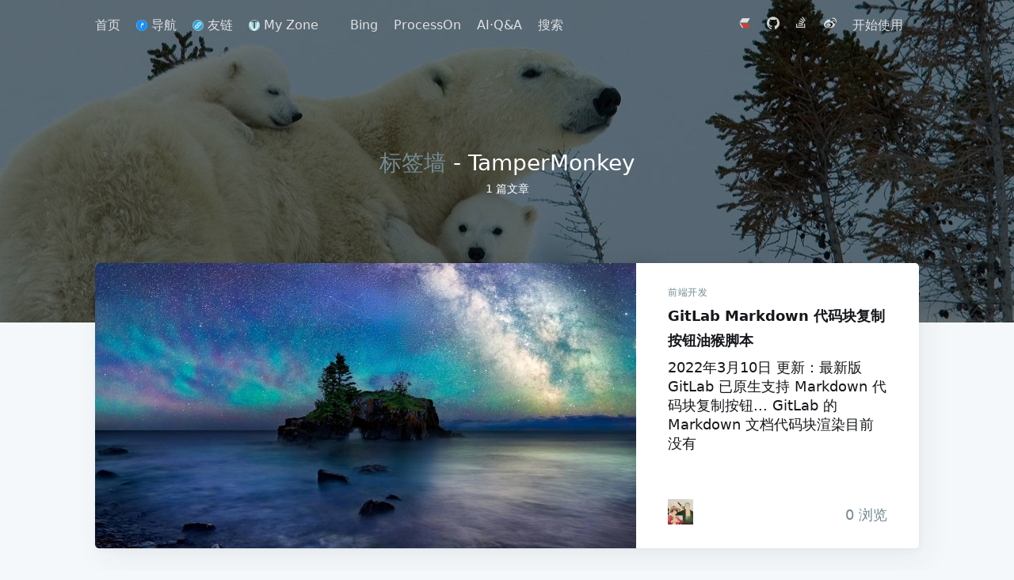

--- FILE ---
content_type: text/html; charset=utf-8
request_url: https://zixizixi.cn/tags/TamperMonkey?
body_size: 9968
content:
<!DOCTYPE html>
<html>
<head>
<meta charset="utf-8"/><meta http-equiv="X-UA-Compatible" content="IE=edge"><meta name="viewport" content="width=device-width, initial-scale=1.0, maximum-scale=1.0, user-scalable=0"/><meta name="theme-color" content="#3b3e43"><meta name="apple-mobile-web-app-capable" content="yes"><meta name="mobile-web-app-capable" content="yes"/><meta name="apple-mobile-web-app-status-bar-style" content="black"><meta name="format-detection" content="telephone=no"/><title>TamperMonkey 标签 - 子兮子兮</title><meta name="description" content="子兮子兮风兮寒，三江七泽情洄沿。子兮子兮个人博客，主要用于记录软件开发生涯中所得和分享生活中的所思所感。Less is more."/><meta property="og:description" content="子兮子兮风兮寒，三江七泽情洄沿。子兮子兮个人博客，主要用于记录软件开发生涯中所得和分享生活中的所思所感。Less is more."/>    <meta name="keywords" content="子兮子兮,三江七泽兮,柒哥,iTanken,zixizixi"/><link rel="dns-prefetch" href="https://zixizixi.cn"/><link rel="dns-prefetch" href="https://cdn.jsdelivr.net"/><link rel="preconnect" href="https://zixizixi.cn"><link rel="icon" type="image/png" href="https://zixizixi.cn/images/logo/logo@96.png"/><link rel="apple-touch-icon" href="https://zixizixi.cn/images/logo/logo@96.png"><link rel="shortcut icon" type="image/x-icon" href="https://zixizixi.cn/images/logo/logo@96.png"><meta name="copyright" content="B3log"/><meta http-equiv="Window-target" content="_top"/><meta property="og:locale" content="zh_CN"/><meta property="og:title" content="TamperMonkey 标签 - 子兮子兮"/><meta property="og:site_name" content="子兮子兮"/><meta property="og:url"      content="https://zixizixi.cn/tags/TamperMonkey?"/><meta property="og:image" content="https://zixizixi.cn/images/logo/logo@96.png"/><link rel="search" type="application/opensearchdescription+xml" title="TamperMonkey 标签 - 子兮子兮" href="/opensearch.xml"><link href="https://zixizixi.cn/rss.xml" title="RSS" type="application/rss+xml" rel="alternate"/><link rel="manifest" href="https://zixizixi.cn/manifest.json">            <link rel="canonical" href="https://zixizixi.cn/tags/TamperMonkey">    <link rel="stylesheet" href="https://zixizixi.cn/skins/Casper/css/base.css?1735033200175"/>
    <style type="text/css">
* { font-family: "LXGW WenKai", "Consolas", "Helvetica Neue", "Luxi Sans", "DejaVu Sans", "Hiragino Sans GB", "Microsoft Yahei", sans-serif; }
body { font-size: 1.1rem; }
u {position: relative;text-decoration: none;}
u::after {content: "";position: absolute;bottom: -2px;left: 0;right: 0;border: 1px dashed #26a8ed;margin-top: 4px;}
.details-donate { text-align: right; }
.details-donate td { padding: 10px 10px; }
.details-donate td img { height: 320px; border-radius: 12px; }
.solo-kanbanniang__tool { bottom: 23px!important; top: auto!important; }
.header__h2 { font-size: 29px; }
.header__h1 img { width: 56px; height: 56px; }
.header__h1 { font-size: 52px; font-weight: bold; }
/*.header__h1, .header__h2 { font-family: Consolas, FangSong, STFangsong, sans-serif; }*/
.header__h1 img, .header__nav img { border-radius: 50%; background-color: rgba(255, 255, 255, .6); }
.header--index:before, .header--other:before {  background: url(https://b3logfile.com/bing/20231118.jpg) no-repeat center center !important; }
.header--index:before, #pjax > div.article > div.item__cover{ -webkit-filter: blur(5px); -moz-filter: blur(5px);-o-filter: blur(5px); -ms-filter: blur(5px); filter: blur(5px); }
.header--article { transition: background .3s linear; }
.link-bg-img { display: block; width: 100px; height: 50px; background-repeat: no-repeat; background-position: center; }
.pagination__item--active { background: #586069; }
.articles .item { min-height: 360px; }
.articles .item__title a { word-break: break-word }
.link-logo { width:128px; height:128px; min-width: 128px; min-height: 128px; }
.post__toc .article__toc { background: rgba(255, 255, 255, .8); border-radius: 5px; }
.article__top, .post__toc{ z-index:3; }
.article__top .title { text-overflow: ellipsis; overflow: hidden; white-space: nowrap; height: 60px; max-width: calc(100% - 260px); }
.article__bottom .fn__flex { width: 100%; margin: 0 0 10px 0; }
.articles .item__cover { height: 160px; background-image: url(https://res.zixizixi.cn/izcn.svg); }
.vditor-reset code, code, code span { font-family: mononoki,Consolas,"LXGW WenKai", "Liberation Mono",Menlo,Courier,"Microsoft Yahei",monospace,sans-serif !important;}
p code, li code { overflow-wrap: break-word; background-color: #f0f0f0; vertical-align: middle; }
.vditor-reset img { cursor: zoom-in; }
.vditor-copy span { top: -1.3em!important; }
.vditor-reset table.zixi-signature-table { display: table!important; }
.footer .fn__left, .footer .fn__right { line-height: 30px; }
.footer .fn__left { margin-top: -30px; }
.sub-tabs-main .form textarea { height: 320px; }
pre code { max-height: 80vh !important; }
div.wrapper.other .other__content { text-align: center; }
div.wrapper.other .other__item { width: 26%; min-width: 236px; line-height: 26px; display: inline-block; background: #f4f8fb; border-radius: 5px; padding: 15px 0; }
div.wrapper.other .other__item img { border: 1px solid #ddd; border-radius: 50%; background: #fff; }
span[data-uvstaturl] { display: inline-block; min-width: 55px; text-align: right; }
.article pre {
    /*background-color: #272822;*/
    border-color: rgba(255,255,255,.12);
    position: relative;
    border-radius: 5px;
    margin-bottom: 24px;
    max-width: 100%;
    padding-top: 30px;
    box-shadow: -5px -5px 20px 5px rgb(0 0 0 / 20%);
}
.article pre:before {
    content: " ";
    position: absolute;
    border-radius: 50%;
    background: #fc625d;
    width: 12px;
    height: 12px;
    left: 12px;
    margin-top: -20px;
    box-shadow: 20px 0 #fdbc40, 40px 0 #35cd4b;
    z-index: 2;
}

@media screen and (max-width: 888px) {
  .header__nav { word-break: keep-all; white-space: nowrap; overflow-x: auto; }
  .header__nav a, .header__nav div.fn__right { float: none; }
  .header--article .header__nav a { line-height: 24px; }
}
@media screen and (max-width: 768px) {
  div.wrapper.other .other__item { width: 40%;  }
  .details-donate td img { height: 200px!important; }
  .solo-kanbanniang { background: none!important; border: 0 none!important; }

   #covid19 { background-image: url(https://b3logfile.com/file/2020/04/daonian.3d8d3fc8-2fe52509.jpg)!important; }
}
@media screen and (max-width: 650px) {
  .header__nav a { font-size: 16px; }
  .header__nav svg { width: 16px; height: 16px; }
}
@media screen and (min-width: 925px) {
  .header__nav a { font-size: 16px; }
  .header__nav svg { width: 16px; height: 16px; }
}

li.vcomment__paginations>div>span:not(.vcomment__space) { padding: 3px; width: 20px; height: 20px; line-height: 20px; border-radius: 50%; border: 1px solid #CCC; display: inline-block; text-align: center; font-size: 14px; }

div.search { padding: 20px 0; background-color: #f4f8fb; }
div.search .search__articles { width: 1024px; max-width: 80%; margin: 0 auto; }
div.search > div > article { background: #fff; padding: 0 15px 10px 0; margin: 10px auto 20px; border-radius: 5px; box-shadow: 8px 14px 38px rgba(39,44,49,0.06), 1px 3px 8px rgba(39,44,49,0.03); overflow: hidden; }
div.search > div > article> header { border-left: 5px solid #586069; padding: 5px 5px 5px 10px; margin-bottom: 20px; }
div.search > div > article> header > h1 > a { color: #15171a; font-weight: bold; }
div.search > div > article> div.vditor-reset { padding-left: 15px; }
div.search__articles footer { margin: 15px; }
div.search > nav.search__pagination { text-align: center; }
div.search > nav.search__pagination span, div.search > nav.search__pagination a { width: 30px; height: 30px; background: #15171a; border-radius: 50%; display: inline-block; color: #fff; line-height: 30px; font-size: 12px; margin: 0 5px; }
div.search > nav.search__pagination a:hover { opacity: 0.68; text-decoration: none; }
div.search > nav.search__pagination span { background: #586069; }
div.search__header.fn-clear { text-align: center; display: block!important; }
div.search__header.fn-clear > a { display: inline-block; }
div.search__header.fn-clear > div.search__input { display: inline-block!important; }
div.search__header.fn-clear > span.fn-right, body > div.footerWrapper, .article__share .item__qr, a[href="https://zixizixi.cn/rss.xml"] { display: none; }

::-webkit-scrollbar { width: 0; height: 0; }
* { -moz-user-select:none; -webkit-user-select:none; -ms-user-select:none; }
.zixi-signature-table { margin: 0 auto; min-width: 350px; }
.zixi-signature-table * {  -moz-user-select:text; -webkit-user-select:text; -ms-user-select:text; }
.zixi-hide, #soloKanbanniangRSS, #soloKanbanniangGithub { display:none!important;visibility: hidden!important; }
.solo-kanbanniang { background-image: url(https://b3logfile.com/file/2020/04/sakura1-7c5c89a9.gif);  background-color: rgba(255, 255, 255, 0.8); background-size: cover; border-color: rgba(0, 0, 0, 0.3); border-style: dashed dashed none; border-radius: 50% 50% 30% 30%; border-width: 6px; }
/*黑白滤镜
html { padding-top:120px; -webkit-filter: grayscale(100%); -webkit-filter: grayscale(1); -moz-filter: grayscale(100%); -ms-filter: grayscale(100%); -o-filter: grayscale(100%); filter: grayscale(100%); filter:progid:DXImageTransform.Microsoft.BasicImage(grayscale=1); }
*/
.gt-header-preview.markdown-body {  min-height: 72px; }
.utterances-frame { border: 0 none!important; }
.utterances {max-width: none;}

@keyframes title-flash {
  0%, 100% { color: transparent; }
  50% { color: rgba(38, 168, 237, .6); }
}
.title-flash {
  animation: title-flash .5s linear;
}
</style>
<script type="text/javascript">
async function rewriteCSS(main, callback) {
    if (!main) return;
    let target = "main";
    const CSS_TEXT = await fetch(main, { method: "GET", mode: "cors" }).then(i => i.text()).catch(async () => {
        if (callback) {
            target = "callback";
            return await fetch(callback, { method: "GET", mode: "cors" }).then(i => i.text())
        } else {
            return false;
        };
    });
    const CSS_RESULT = target == "main" ? main.replace(/result\.css$/, "") : callback.replace(/result\.css$/, "");
    document.head.appendChild(
        document.createElement("style")
    ).textContent = CSS_TEXT?.replace(
        /url\(['"]?.\/([^'")]+)['"]?\)/g,
        `url("${CSS_RESULT}$1")`
    );
};

rewriteCSS(
    "https://fontsapi.zeoseven.com/292/main/result.css",
    "https://fontsapi-storage.zeoseven.com/292/main/result.css"
);
</script>
<!--script src="https://cdn.jsdelivr.net/gh/fz6m/Private-web@1.2/js/custom/click.min.js"></script-->
<script>
onload=function(){ if (window.location.pathname === '/admin-index.do') { return }
var click_cnt=0,$html=document.getElementsByTagName("html")[0],$body=document.getElementsByTagName("body")[0];$html.onclick=function(e){var $elem=document.createElement("b");$elem.style.color="#FFC0CB",$elem.style.zIndex=9999,$elem.style.position="absolute",$elem.style.select="none";var x=e.pageX,y=e.pageY;switch($elem.style.left=x-10+"px",$elem.style.top=y+20+"px",clearInterval(anim),++click_cnt){case 10:$elem.innerText="OωO";break;case 20:$elem.innerText="(๑•́ ∀ •̀๑)";break;case 30:$elem.innerText="(๑•́ ₃ •̀๑)";break;case 40:$elem.innerText="(๑•̀_•́๑)";break;case 50:$elem.innerText="（￣へ￣）";break;case 60:$elem.innerText="(╯°口°)╯(┴—┴";break;case 70:$elem.innerText="૮( ᵒ̌皿ᵒ̌ )ა";break;case 80:$elem.innerText="╮(｡>口<｡)╭";break;case 90:$elem.innerText="( ง ᵒ̌皿ᵒ̌)ง⁼³₌₃";break;case 100:case 101:case 102:case 103:case 104:case 105:$elem.innerText="(ꐦ°᷄д°᷅)";break;default:$elem.innerText="🌸"}$elem.style.fontSize=10*Math.random()+8+"px";var increase=0,anim;setTimeout((function(){anim=setInterval((function(){150==++increase&&(clearInterval(anim),$body.removeChild($elem)),$elem.style.top=y+20+increase+"px",$elem.style.opacity=(150-increase)/120}),8)}),70),$body.appendChild($elem)}};
</script>
<link rel="stylesheet" href="https://cdnjs.cloudflare.com/ajax/libs/viewerjs/1.11.2/viewer.min.css" integrity="sha512-9EosEckNJFma9X2uo5ysGPhVf/dcZTuZUBVW2A9QcWBd0HAx6zs+FK+wsBGhl91uFfDI4ZY+/7MVhtYU4tXEig==" crossorigin="anonymous" referrerpolicy="no-referrer" />
<meta name="msvalidate.01" content="EAD93B3275809A25E823E75054DB4553" />
<meta name="google-adsense-account" content="ca-pub-6939645577918601">
<!--
<script async src="https://pagead2.googlesyndication.com/pagead/js/adsbygoogle.js?client=ca-pub-6939645577918601" crossorigin="anonymous"></script>
 -->
<!-- Google tag (gtag.js) -->
<script async src="https://www.googletagmanager.com/gtag/js?id=G-9JQ7W7WF5W"></script>
<script>
  window.dataLayer = window.dataLayer || [];
  function gtag(){dataLayer.push(arguments);}
  gtag('js', new Date());

  gtag('config', 'G-9JQ7W7WF5W');
</script>
<script type="text/javascript">
  function downloadScriptAtOnload() {
    setTimeout(function() {
      var eScript1= document.createElement("script");
      eScript1.setAttribute("async", "");
      eScript1.setAttribute("crossorigin", "anonymous");
      eScript1.src = "https://pagead2.googlesyndication.com/pagead/js/adsbygoogle.js?client=ca-pub-6939645577918601";
      document.body.appendChild(eScript1);
    }, 2000);
  };
  if (window.addEventListener) window.addEventListener("load", downloadScriptAtOnload, false);
  else if (window.attachEvent) window.attachEvent("onload", downloadScriptAtOnload);
  else window.onload = downloadScriptAtOnload;
</script><script src="https://zixizixi.cn/js/lib/vditor/dist/js/icons/ant.js?v=3.9.7" async="" id="vditorIconScript"></script></head>
<body class="fn__flex-column">
<div id="pjax" class="fn__flex-1">
    
    <header class="header header--other">
        <div class="wrapper header__title">
            <h1 class="header__h1 fn__flex-inline">
                <img src="https://zixizixi.cn/images/logo/logo@96.png" alt="子兮子兮">
                <a href="https://zixizixi.cn" rel="start" class="header__title">子兮子兮</a>
            </h1>
            <h2 class="header__h2">子兮子兮风兮寒，三江七泽情洄沿。</h2>
        </div>
        <nav class="wrapper header__nav fn__clear">
            <a href="https://zixizixi.cn" rel="start">
                    首页
            </a>

                <a class="fn__flex-inline" href="https://zixizixi.cn/articles/2017/01/17/1484633274661.html" target="_self" rel="section">
                    <img src="https://b3logfile.com/file/2019/11/nav-ee7b57bf.png" alt="导航"> 导航
                </a>
                <a class="fn__flex-inline" href="https://zixizixi.cn/links" target="_self" rel="section">
                    <img src="https://b3logfile.com/file/2019/11/link-ee9a75c8.png" alt="友链"> 友链
                </a>
                <a class="fn__flex-inline" href="https://i.zixizixi.cn/" target="_blank" rel="section">
                    <img src="https://b3logfile.com/file/2022/05/icon-32-b2970dc7.png" alt="My Zone"> My Zone
                </a>
                <a class="fn__flex-inline" href="https://zixizixi.cn/about?https://b3logfile.com/file/2019/11/about-46464c1d.png" target="_self" rel="section">
                     ‎
                </a>
                <a class="fn__flex-inline" href="https://rewards.bing.com/welcome?rh=3BE6B631&ref=rafsrchae&form=ML2XE3&CREA=ML2XE3&form=ML2XE3&OCID=ML2XE3&PUBL=RewardsDO&CREA=ML2XE3" target="_blank" rel="section">
                     Bing
                </a>
                <a class="fn__flex-inline" href="https://www.processon.com/i/594882f6e4b0e1bb14fd701d?full_name=iTiki" target="_blank" rel="section">
                     ProcessOn
                </a>
                <a class="fn__flex-inline" href="https://zixizixi.cn/ai-qa-collection-records" target="_self" rel="section">
                     AI·Q&A
                </a>

                <a href="https://zixizixi.cn/search">
                    搜索
                </a>

            <div class="fn__right">
    <a href="https://ld246.com/member/iTanken"
       title="https://ld246.com/member/iTanken"
       class="user__site"
       target="_blank" rel="noopener nofollow">
        <svg viewBox="0 0 32 32" width="100%" height="100%">
            <path fill="#d23f31" style="fill: var(--color1, #d23f31)" d="M5.787 17.226h17.033l5.954 9.528c0.47 0.752 0.003 1.361-1.042 1.361h-15.141z"></path>
            <path d="M10.74 3.927h17.033c1.045 0 1.512 0.609 1.042 1.361l-5.954 9.528h-19.872l6.379-10.209c0.235-0.376 0.849-0.681 1.372-0.681z"></path>
            <path d="M2.953 17.226h2.839l6.804 10.889h-1.892c-0.523 0-1.137-0.305-1.372-0.681z"></path>
        </svg>
    </a>

        <a href="https://github.com/iTanken"
           title="https://github.com/iTanken"
           class="user__site"
           target="_blank" rel="noopener nofollow">
            <svg viewBox="0 0 32 32" width="100%" height="100%">
                <path d="M16 0.331c-8.836 0-16 7.163-16 16 0 7.069 4.585 13.067 10.942 15.182 0.8 0.148 1.094-0.347 1.094-0.77 0-0.381-0.015-1.642-0.022-2.979-4.452 0.968-5.391-1.888-5.391-1.888-0.728-1.849-1.776-2.341-1.776-2.341-1.452-0.993 0.11-0.973 0.11-0.973 1.606 0.113 2.452 1.649 2.452 1.649 1.427 2.446 3.743 1.739 4.656 1.33 0.143-1.034 0.558-1.74 1.016-2.14-3.554-0.404-7.29-1.777-7.29-7.907 0-1.747 0.625-3.174 1.649-4.295-0.166-0.403-0.714-2.030 0.155-4.234 0 0 1.344-0.43 4.401 1.64 1.276-0.355 2.645-0.532 4.005-0.539 1.359 0.006 2.729 0.184 4.008 0.539 3.054-2.070 4.395-1.64 4.395-1.64 0.871 2.204 0.323 3.831 0.157 4.234 1.026 1.12 1.647 2.548 1.647 4.295 0 6.145-3.743 7.498-7.306 7.895 0.574 0.497 1.085 1.47 1.085 2.963 0 2.141-0.019 3.864-0.019 4.391 0 0.426 0.288 0.925 1.099 0.768 6.354-2.118 10.933-8.113 10.933-15.18 0-8.837-7.164-16-16-16z"></path>
            </svg>
        </a>

        <a href="https://stackoverflow.com/users/15948262"
           title="https://stackoverflow.com/users/15948262"
           target="_blank"
           class="user__site" rel="noopener nofollow">
            <svg viewBox="0 0 32 32" width="100%" height="100%">
                <path d="M22.141 25.5h-17.469v-7.5h-2.5v10h22.469v-10h-2.5v7.5zM7.422 17.313l0.516-2.453 12.234 2.578-0.516 2.438zM9.031 11.469l1.047-2.281 11.328 5.297-1.047 2.266zM12.172 5.906l1.594-1.922 9.594 8.016-1.594 1.922zM18.375 0l7.453 10.016-2 1.5-7.453-10.016zM7.156 22.984v-2.484h12.5v2.484h-12.5z"></path>
            </svg>
        </a>
        <a href="https://weibo.com/itanken"
           title="https://weibo.com/itanken"
           target="_blank"
           class="user__site" rel="noopener nofollow">
            <svg viewBox="0 0 32 32" width="100%" height="100%">
                <path d="M13.444 27.064c-5.3 0.525-9.875-1.875-10.219-5.35-0.344-3.481 3.675-6.719 8.969-7.244 5.3-0.525 9.875 1.875 10.212 5.35 0.35 3.481-3.669 6.725-8.963 7.244zM24.038 15.521c-0.45-0.137-0.762-0.225-0.525-0.819 0.512-1.287 0.563-2.394 0.006-3.188-1.038-1.481-3.881-1.406-7.137-0.037 0 0-1.025 0.444-0.762-0.363 0.5-1.613 0.425-2.956-0.356-3.737-1.769-1.769-6.469 0.069-10.5 4.1-3.013 3.006-4.763 6.212-4.763 8.981 0 5.287 6.787 8.506 13.425 8.506 8.7 0 14.494-5.056 14.494-9.069 0-2.431-2.044-3.806-3.881-4.375z"></path>
                <path d="M29.819 5.833c-2.1-2.331-5.2-3.219-8.063-2.612v0c-0.663 0.144-1.081 0.794-0.938 1.45 0.144 0.662 0.788 1.081 1.45 0.938 2.038-0.431 4.238 0.2 5.731 1.856s1.9 3.913 1.256 5.888v0c-0.206 0.644 0.144 1.331 0.788 1.544 0.644 0.206 1.331-0.144 1.544-0.787v-0.006c0.9-2.762 0.331-5.938-1.769-8.269z"></path>
                <path d="M26.588 8.752c-1.025-1.138-2.538-1.569-3.925-1.269-0.569 0.119-0.931 0.688-0.813 1.256 0.125 0.569 0.688 0.931 1.25 0.806v0c0.681-0.144 1.419 0.069 1.919 0.619 0.5 0.556 0.637 1.313 0.419 1.975v0c-0.175 0.55 0.125 1.15 0.681 1.331 0.556 0.175 1.15-0.125 1.331-0.681 0.438-1.356 0.163-2.906-0.863-4.037z"></path>
                <path d="M13.738 20.771c-0.188 0.319-0.594 0.469-0.912 0.337-0.319-0.125-0.412-0.488-0.231-0.794 0.188-0.306 0.581-0.456 0.894-0.337 0.313 0.113 0.425 0.469 0.25 0.794zM12.044 22.933c-0.512 0.819-1.613 1.175-2.438 0.8-0.813-0.369-1.056-1.319-0.544-2.119 0.506-0.794 1.569-1.15 2.388-0.806 0.831 0.356 1.1 1.3 0.594 2.125zM13.969 17.146c-2.519-0.656-5.369 0.6-6.463 2.819-1.119 2.262-0.037 4.781 2.506 5.606 2.638 0.85 5.75-0.456 6.831-2.894 1.069-2.394-0.262-4.85-2.875-5.531z"></path>
            </svg>
        </a>
                <a rel="alternate" href="https://zixizixi.cn/rss.xml">
                    RSS
                </a>

                        <a rel="alternate" href="https://zixizixi.cn/start">
                            开始使用
                        </a>
            </div>
        </nav>
    </header>
    <div class="wrapper other">
        <h2 class="other__title"><a href="https://zixizixi.cn/tags.html" class="ft__a">标签墙</a> - TamperMonkey</h2>
        <div class="other__meta--list other__meta">
        1 篇文章
        </div>
<div class="articles">
    <article class="item item--large">
        <a href="https://zixizixi.cn/gitlab-markdown-code-copy-tampermonkey" class="item__cover"
           style="background-image: url(https://b3logfile.com/bing/20180511.jpg?imageView2/1/w/960/h/540/interlace/1/q/100)"> GitLab Markdown 代码块复制按钮油猴脚本
        </a>
        <div class="item__main">
                    <a class="item__tag"
                       href="https://zixizixi.cn/category/front">前端开发</a>
            <h2 class="item__title">
                <a rel="bookmark" href="https://zixizixi.cn/gitlab-markdown-code-copy-tampermonkey">
                    GitLab Markdown 代码块复制按钮油猴脚本
                </a>
            </h2>
            <a class="item__abstract" pjax-title="GitLab Markdown 代码块复制按钮油猴脚本"
               href="https://zixizixi.cn/gitlab-markdown-code-copy-tampermonkey">
                    2022年3月10日 更新：最新版 GitLab 已原生支持 Markdown 代码块复制按钮...  GitLab 的 Markdown 文档代码块渲染目前没有

            </a>
            <div class="fn__clear">
                <a href="https://zixizixi.cn/authors/1480616613259"
                   aria-label="iTanken"
                   class="vditor-tooltipped vditor-tooltipped__n item__avatar">
                    <img src="https://b3logfile.com/avatar/1479624489624_1582792926355.jpeg?imageView2/1/w/128/h/128/interlace/0/q/100" alt="1480616613259"/>
                </a>
                <a class="item__meta fn__none" href="https://zixizixi.cn/gitlab-markdown-code-copy-tampermonkey#b3logsolocomments">
                    <span data-uvstatcmt="1637223836095">0</span> 评论
                </a>
                <a class="item__meta" href="https://zixizixi.cn/gitlab-markdown-code-copy-tampermonkey">
                    <span data-uvstaturl="https://zixizixi.cn/gitlab-markdown-code-copy-tampermonkey">0</span> 浏览
                </a>
            </div>
        </div>
    </article>
</div>

<nav class="pagination">
            <span class="pagination__item pagination__item--active">1</span>
</nav>
    </div>

</div>
<footer class="footer">
    <div class="wrapper fn__clear">
        <div class="fn__left">
            <br>
            &copy; 2026
            <a href="https://zixizixi.cn">子兮子兮</a>
            <a rel="nofollow" href="https://www.foreverblog.cn/go.html" target="_blank"> <img src="https://b3logfile.com/file/2022/03/wormhole_2_tp-2b54a92b.gif" alt="虫洞" style="width:auto;height:24px;"></a>
<a rel="nofollow" href="https://icp.gov.moe/?keyword=20220579" target="_blank">萌ICP备20220579号</a><br>
<a rel="nofollow" href="https://beian.miit.gov.cn/" target="_blank">蒙ICP备15004408号</a>
<span> <img src="https://b3logfile.com/file/2022/05/ghs-584264fc.png" style="width:12px;height:12px;vertical-align: baseline;" alt="公网安备"> 蒙公网安备15040402220066号</span>

<script src="/js/iconsole.min.js"></script>
<script>
var _hmt = _hmt || [], setOpenSourceLinkText = function() {
    var opensourcelink = document.querySelector('a[href="/my-github-repos"]');opensourcelink.removeChild(opensourcelink.lastChild);opensourcelink.insertAdjacentText('beforeEnd', '开源');
}, kbnBgArr = [
    'https://b3logfile.com/file/2020/04/sakura2-d2e9f3b8.gif', 'https://b3logfile.com/file/2020/04/sakura3-ce8f5465.gif',
    'https://b3logfile.com/file/2020/04/sakura4-527ebe22.gif', 'https://b3logfile.com/file/2020/04/sakura5-c6b39f52.gif',
    'https://b3logfile.com/file/2020/04/sakura6-90b69bc1.gif', 'https://b3logfile.com/file/2020/04/sakura7-498d8afa.gif',
    'https://b3logfile.com/file/2020/04/sakura8-456c4a4d.gif', 'https://b3logfile.com/file/2020/04/sakura9-39eea852.gif',
    'https://b3logfile.com/file/2020/04/sakura10-82df20c2.gif', 'https://b3logfile.com/file/2020/04/sakura11-3e0085a6.gif',
    'https://b3logfile.com/file/2020/04/sakura1-7c5c89a9.gif'
  ], kbnBgImgRandom = function() {
    try { document.querySelector('.solo-kanbanniang').style.backgroundImage = ['url(', kbnBgArr[parseInt(Math.random() * 11, 10)], ')'].join(''); } catch(ignore) {}
  };
(function() {
  var hm = document.createElement("script"); hm.src = "https://hm.baidu.com/hm.js?09011ce43ee52bef7f94cb3dd293bc29";
  var s = document.getElementsByTagName("script")[0]; s.parentNode.insertBefore(hm, s);
  var eheader = document.querySelector('.header--article'), colors = ['#6495ed', '#00bfff', '#4169e1', '#6a5acd', '#0099FF'], color_index = parseInt(Math.random() * 5, 10); eheader && (eheader.style.backgroundColor = colors[color_index]);
})();
setTimeout(function() {
  kbnBgImgRandom();
  document.querySelectorAll('a:not([target])').forEach(function(n) {
    (n.href.indexOf('http') === 0 && n.href.split('//')[1].indexOf('zixizixi.cn') !== 0) && (n.target = '_blank');
  });
}, 1e3);
</script>
<!--
<div id="covid19" style="background-image: url(https://b3logfile.com/file/2020/04/B18A02988BCC2B87DCB62FF70332D706-f10c9b93.jpg);
    background-size: contain;  background-position: center bottom; background-color: #000; background-repeat: no-repeat;
    position: absolute;top:0;left:0; height: 120px; width: 100%;"></div>
-->

<script src="https://cdnjs.cloudflare.com/ajax/libs/viewerjs/1.11.2/viewer.min.js" integrity="sha512-1TCjsgfYd9edJ4mO6sb8rLzhnGpnFR4GazDGVhDekHrOHU7y7vcqGiO+4yW0HIDBoIY/ocbM/BrXxg8dYO6wSQ==" crossorigin="anonymous" referrerpolicy="no-referrer"></script>
<script>
  window.addEventListener('DOMContentLoaded', function () {
    document.querySelector('footer div.fn__right > a:nth-child(3)').insertAdjacentHTML('afterend', '&nbsp;•&nbsp;<a href="https://zixizixi.cn/privacy-policy" target="_blank">隐私权政策</a>')
    $("body").off("click", ".vditor-reset img");
    Util.previewImg = function() { return false; }
    document.querySelectorAll('div.article, #vcomment').forEach(function(galley, i) {
      if (galley) { new Viewer(galley, { url: 'src' }); }
    });
  });
</script>

        </div>
        <div class="fn__right">
            <a href="https://zixizixi.cn/tags.html" rel="section">
            标签墙
            </a>
            &nbsp;•&nbsp;
            <a href="https://zixizixi.cn/archives.html">
            存档
            </a>
            &nbsp;•&nbsp;
            <a rel="archive" href="https://zixizixi.cn/links.html">
            友链
            </a>
            <br>
            75 文章 &nbsp;
            <span data-uvstaturl="https://zixizixi.cn">1117745</span> 浏览 &nbsp;
            6 当前访客
        </div>
    </div>
</footer>

<script>
  var Label = {
    speech: false,
    servePath: "https://zixizixi.cn",
    staticServePath: "https://zixizixi.cn",
    luteAvailable: true,
    hljsStyle: 'monokailight',
    langLabel: "zh_CN",
    version: "4.4.0",
    staticSite: false,
    showCodeBlockLn: false,
  }
</script>
<script type="text/javascript"
        src="https://zixizixi.cn/skins/Casper/js/common.min.js?1735033200175"
        charset="utf-8"></script>

</body>
</html>

<!-- Generated by Latke (https://github.com/88250/latke) in 8ms, 2026/01/19 03:54:43 -->

--- FILE ---
content_type: application/javascript
request_url: https://zixizixi.cn/js/iconsole.min.js
body_size: 1277
content:
(function(){window.console||(window.console={});for(var e=window.console,o=["assert","clear","count","debug","dir","dirxml","error","exception","group","groupCollapsed","groupEnd","info","log","markTimeline","profile","profileEnd","table","time","timeEnd","timeStamp","trace","warn","memory"],t=0,n=o.length;t<n;t++){var i=o[t];e[i]||(e[i]=function(){})}})(),console.time("Console 耗时");var consoleDate=new Date,consoleYear=consoleDate.getFullYear(),consoleMonth=consoleDate.getMonth()+1,line_height="line-height:30px;font-size: 18px;",color_red="color:red;font-style: oblique;",title_style="font-size:26px;line-height: 50px;border:0;text-shadow: 0 1px 0 #ccc,0 2px 0 #c9c9c9,0 3px 0 #bbb;background-image:-webkit-gradient(radial, 45 45, 5, 52 50, 30, from(#A7D30C), to(rgba(1,159,98,0)), color-stop(90%, #019F62)),-webkit-gradient(radial, 100 50, 8, 102 20, 40, from(#00c9ff), to(rgba(0,201,255,0)), color-stop(80%, #00b5e2)),-webkit-gradient(radial, 0 150, 20, 0 140, 150, from(#f4f201), to(rgba(228, 199,0,0)), color-stop(80%, #e4c700));",logo_style="padding:50px;line-height:110px;background:#fff url('https://zixizixi.cn/images/logo/logo@144.png') no-repeat center center;",donation_style1="padding:200px;line-height:450px;background:#fff url('https://res.zixizixi.cn/image/AliPayQR.png.codepay?7') no-repeat center center;",donation_style2="padding:200px;line-height:450px;background:#fff url('https://res.zixizixi.cn/image/wxpay.png.codepay?7') no-repeat center center;";console.group("iTanken"),console.group("site"),console.log("%c"+document.location.hostname,title_style),console.log("%c",logo_style),console.log("%c当前日期：%c%d 年 %d 月 %d 日","color:green",color_red,consoleYear,consoleMonth,consoleDate.getDate()),console.warn("%c星柒天iTanken 欢迎您的访问！",line_height),console.debug("%c您当前访问的页面是：%c%s",line_height,color_red,document.title),console.groupEnd(),console.group("about"),console.log("%c About Me ",title_style),console.debug(null==document.getElementById("aboutinfo")?"":document.getElementById("aboutinfo").innerText);var aboutMeBase={"Base Info":{name:"Tanken·L",email:"seven@itanken.net","ps.":"No can, but will.",nicknames:["星柒天","StarSevenSky","Seves","iTanken","三江七泽兮","and so on..."]}};console.table(aboutMeBase);var aboutMeMore={"Site Info":{"子兮子兮":"http://www.zixizixi.com/","子兮子兮博客":"https://zixizixi.cn/","星柒天i时光":"http://www.itanken.cn/",TestDomain:"http://itanken.top/","Other Domains":["http://aanes.cn","http://aetee.cn","http://liutianqi.cn","http://tinqi.cn","http://tinki.win","http://dianxin.date","http://jiandang.date","http://seve.space","http://abluesky.date","http://abluesky.xyz","http://abluesky.top","http://ablue.xyz","http://arrs.vip","http://axcs.space","http://axcs.date"]},"Other Info":{"微博":"http://weibo.com/itanken/",GitHub:"http://github.com/iTanken/","GitHub io":"http://git.itanken.cn/","微信公众号":"StarSevenSky"}};console.dirxml(aboutMeMore),console.groupEnd(),console.groupCollapsed("donation"),console.log("%c Donation ",title_style),console.info("%c如果您觉得我的网站对你有所帮助，基于您的自愿，非常感谢你的捐助，并承诺将所有打赏一律用于服务器和域名的支出。",line_height),console.log("%c %c",donation_style1,donation_style2),console.info("https://QR.ALIPAY.COM/FKX09501WC9MKPCIYJ6FBE"),console.groupEnd(),console.group("copy"),console.log("%c Copyright ",title_style),console.log("%c蒙ICP备15004408号",line_height),console.info("%cCopyright © 2013 - "+consoleYear+" StarSevenSky iTanken.All Rights Reserved.",line_height),console.groupEnd(),console.groupEnd(),console.timeEnd("Console 耗时");